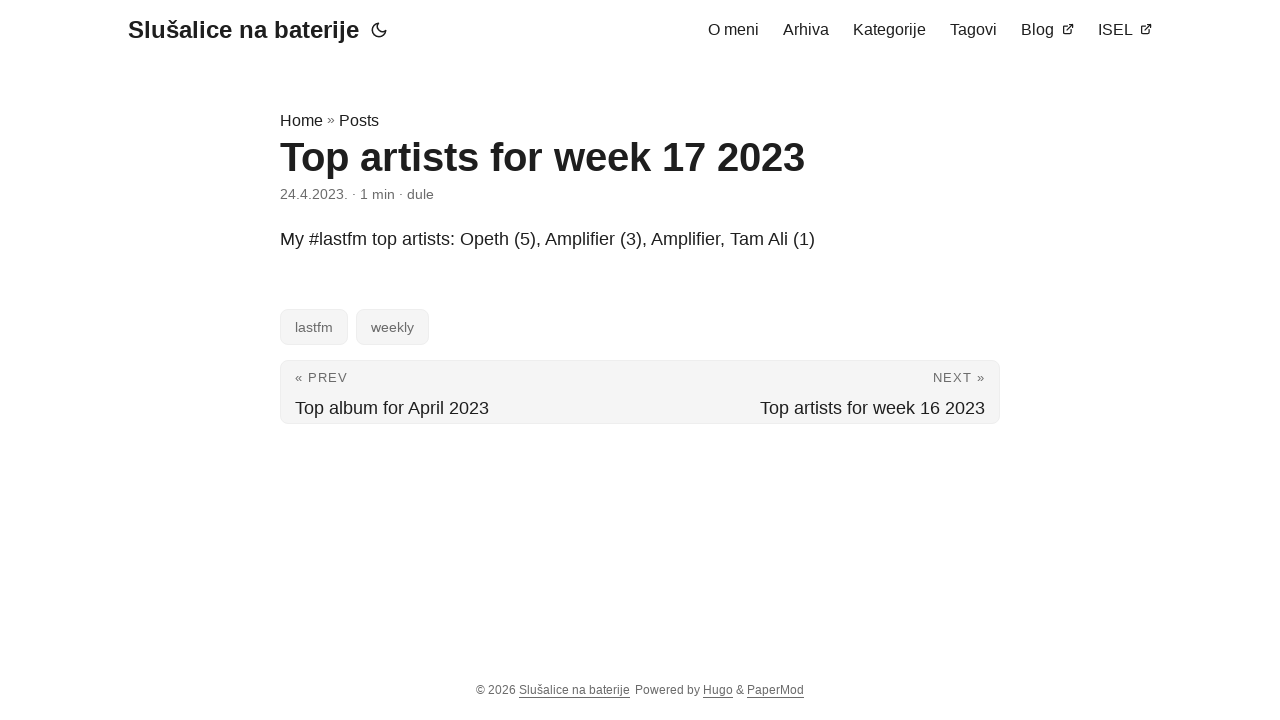

--- FILE ---
content_type: text/html
request_url: https://doole.cc/2023/04/top-artists-for-week-17-2023/
body_size: 3564
content:
<!DOCTYPE html>
<html lang="en" dir="auto">

<head><meta charset="utf-8">
<meta http-equiv="X-UA-Compatible" content="IE=edge">
<meta name="viewport" content="width=device-width, initial-scale=1, shrink-to-fit=no">
<meta name="robots" content="index, follow">
<title>Top artists for week 17 2023 | Slušalice na baterije</title>
<meta name="keywords" content="lastfm, weekly">
<meta name="description" content="My #lastfm top artists: Opeth (5), Amplifier (3), Amplifier, Tam Ali (1)">
<meta name="author" content="dule">
<link rel="canonical" href="https://doole.cc/2023/04/top-artists-for-week-17-2023/">
<link crossorigin="anonymous" href="/assets/css/stylesheet.bc1149f4a72aa4858d3a9f71462f75e5884ffe8073ea9d6d5761d5663d651e20.css" integrity="sha256-vBFJ9KcqpIWNOp9xRi915YhP/oBz6p1tV2HVZj1lHiA=" rel="preload stylesheet" as="style">
<script defer crossorigin="anonymous" src="/assets/js/highlight.f413e19d0714851f6474e7ee9632408e58ac146fbdbe62747134bea2fa3415e0.js" integrity="sha256-9BPhnQcUhR9kdOfuljJAjlisFG&#43;9vmJ0cTS&#43;ovo0FeA="
    onload="hljs.initHighlightingOnLoad();"></script>
<link rel="icon" href="https://doole.cc/favicon.ico">
<link rel="icon" type="image/png" sizes="16x16" href="https://doole.cc/favicon-16x16.png">
<link rel="icon" type="image/png" sizes="32x32" href="https://doole.cc/favicon-32x32.png">
<link rel="apple-touch-icon" href="https://doole.cc/apple-touch-icon.png">
<link rel="mask-icon" href="https://doole.cc/safari-pinned-tab.svg">
<meta name="theme-color" content="#2e2e33">
<meta name="msapplication-TileColor" content="#2e2e33">
<noscript>
    <style>
        #theme-toggle,
        .top-link {
            display: none;
        }

    </style>
    <style>
        @media (prefers-color-scheme: dark) {
            :root {
                --theme: rgb(29, 30, 32);
                --entry: rgb(46, 46, 51);
                --primary: rgb(218, 218, 219);
                --secondary: rgb(155, 156, 157);
                --tertiary: rgb(65, 66, 68);
                --content: rgb(196, 196, 197);
                --hljs-bg: rgb(46, 46, 51);
                --code-bg: rgb(55, 56, 62);
                --border: rgb(51, 51, 51);
            }

            .list {
                background: var(--theme);
            }

            .list:not(.dark)::-webkit-scrollbar-track {
                background: 0 0;
            }

            .list:not(.dark)::-webkit-scrollbar-thumb {
                border-color: var(--theme);
            }
        }

    </style>
</noscript><meta property="og:title" content="Top artists for week 17 2023" />
<meta property="og:description" content="My #lastfm top artists: Opeth (5), Amplifier (3), Amplifier, Tam Ali (1)" />
<meta property="og:type" content="article" />
<meta property="og:url" content="https://doole.cc/2023/04/top-artists-for-week-17-2023/" /><meta property="og:image" content="https://doole.cc"/><meta property="article:section" content="posts" />
<meta property="article:published_time" content="2023-04-24T00:45:03+00:00" />
<meta property="article:modified_time" content="2023-04-24T00:45:03+00:00" /><meta property="og:site_name" content="Slušalice🎧 na baterije" />

<meta name="twitter:card" content="summary_large_image"/>
<meta name="twitter:image" content="https://doole.cc"/>

<meta name="twitter:title" content="Top artists for week 17 2023"/>
<meta name="twitter:description" content="My #lastfm top artists: Opeth (5), Amplifier (3), Amplifier, Tam Ali (1)"/>


<script type="application/ld+json">
{
  "@context": "https://schema.org",
  "@type": "BreadcrumbList",
  "itemListElement": [, 
    {
      "@type": "ListItem",
      "position":  2 ,
      "name": "Posts",
      "item": "https://doole.cc/posts/"
    }, 
    {
      "@type": "ListItem",
      "position":  3 ,
      "name": "Top artists for week 17 2023",
      "item": "https://doole.cc/2023/04/top-artists-for-week-17-2023/"
    }
  ]
}
</script>
<script type="application/ld+json">
{
  "@context": "https://schema.org",
  "@type": "BlogPosting",
  "headline": "Top artists for week 17 2023",
  "name": "Top artists for week 17 2023",
  "description": "My #lastfm top artists: Opeth (5), Amplifier (3), Amplifier, Tam Ali (1)",
  "keywords": [
    "lastfm", "weekly"
  ],
  "articleBody": "My #lastfm top artists: Opeth (5), Amplifier (3), Amplifier, Tam Ali (1)\n",
  "wordCount" : "12",
  "inLanguage": "en",
  "datePublished": "2023-04-24T00:45:03Z",
  "dateModified": "2023-04-24T00:45:03Z",
  "author":{
    "@type": "Person",
    "name": "dule"
  },
  "mainEntityOfPage": {
    "@type": "WebPage",
    "@id": "https://doole.cc/2023/04/top-artists-for-week-17-2023/"
  },
  "publisher": {
    "@type": "Organization",
    "name": "Slušalice na baterije",
    "logo": {
      "@type": "ImageObject",
      "url": "https://doole.cc/favicon.ico"
    }
  }
}
</script>
</head>

<body class="" id="top">
<script>
    if (localStorage.getItem("pref-theme") === "dark") {
        document.body.classList.add('dark');
    } else if (localStorage.getItem("pref-theme") === "light") {
        document.body.classList.remove('dark')
    } else if (window.matchMedia('(prefers-color-scheme: dark)').matches) {
        document.body.classList.add('dark');
    }

</script>

<header class="header">
    <nav class="nav">
        <div class="logo">
            <a href="https://doole.cc" accesskey="h" title="Slušalice na baterije (Alt + H)">Slušalice na baterije</a>
            <div class="logo-switches">
                <button id="theme-toggle" accesskey="t" title="(Alt + T)">
                    <svg id="moon" xmlns="http://www.w3.org/2000/svg" width="24" height="18" viewBox="0 0 24 24"
                        fill="none" stroke="currentColor" stroke-width="2" stroke-linecap="round"
                        stroke-linejoin="round">
                        <path d="M21 12.79A9 9 0 1 1 11.21 3 7 7 0 0 0 21 12.79z"></path>
                    </svg>
                    <svg id="sun" xmlns="http://www.w3.org/2000/svg" width="24" height="18" viewBox="0 0 24 24"
                        fill="none" stroke="currentColor" stroke-width="2" stroke-linecap="round"
                        stroke-linejoin="round">
                        <circle cx="12" cy="12" r="5"></circle>
                        <line x1="12" y1="1" x2="12" y2="3"></line>
                        <line x1="12" y1="21" x2="12" y2="23"></line>
                        <line x1="4.22" y1="4.22" x2="5.64" y2="5.64"></line>
                        <line x1="18.36" y1="18.36" x2="19.78" y2="19.78"></line>
                        <line x1="1" y1="12" x2="3" y2="12"></line>
                        <line x1="21" y1="12" x2="23" y2="12"></line>
                        <line x1="4.22" y1="19.78" x2="5.64" y2="18.36"></line>
                        <line x1="18.36" y1="5.64" x2="19.78" y2="4.22"></line>
                    </svg>
                </button>
            </div>
        </div>
        <ul id="menu">
            <li>
                <a href="https://doole.cc/omeni/" title="O meni">
                    <span>O meni</span>
                </a>
            </li>
            <li>
                <a href="https://doole.cc/arhiva/" title="Arhiva">
                    <span>Arhiva</span>
                </a>
            </li>
            <li>
                <a href="https://doole.cc/categories/" title="Kategorije">
                    <span>Kategorije</span>
                </a>
            </li>
            <li>
                <a href="https://doole.cc/tags/" title="Tagovi">
                    <span>Tagovi</span>
                </a>
            </li>
            <li>
                <a href="https://blog.doole.cc" title="Blog">
                    <span>Blog</span>&nbsp;
                    <svg fill="none" shape-rendering="geometricPrecision" stroke="currentColor" stroke-linecap="round"
                        stroke-linejoin="round" stroke-width="2.5" viewBox="0 0 24 24" height="12" width="12">
                        <path d="M18 13v6a2 2 0 01-2 2H5a2 2 0 01-2-2V8a2 2 0 012-2h6"></path>
                        <path d="M15 3h6v6"></path>
                        <path d="M10 14L21 3"></path>
                    </svg>
                </a>
            </li>
            <li>
                <a href="https://doole.cc/isel/" title="ISEL">
                    <span>ISEL</span>&nbsp;
                    <svg fill="none" shape-rendering="geometricPrecision" stroke="currentColor" stroke-linecap="round"
                        stroke-linejoin="round" stroke-width="2.5" viewBox="0 0 24 24" height="12" width="12">
                        <path d="M18 13v6a2 2 0 01-2 2H5a2 2 0 01-2-2V8a2 2 0 012-2h6"></path>
                        <path d="M15 3h6v6"></path>
                        <path d="M10 14L21 3"></path>
                    </svg>
                </a>
            </li>
        </ul>
    </nav>
</header>
<main class="main">

<article class="post-single">
  <header class="post-header">
    <div class="breadcrumbs"><a href="https://doole.cc">Home</a>&nbsp;»&nbsp;<a href="https://doole.cc/posts/">Posts</a></div>
    <h1 class="post-title">
      Top artists for week 17 2023
    </h1>
    <div class="post-meta"><span title='2023-04-24 00:45:03 +0000 +0000'>24.4.2023.</span>&nbsp;·&nbsp;1 min&nbsp;·&nbsp;dule

</div>
  </header> 
  <div class="post-content"><p>My #lastfm top artists: Opeth (5), Amplifier (3), Amplifier, Tam Ali (1)</p>


  </div>

  <footer class="post-footer">
    <ul class="post-tags">
      <li><a href="https://doole.cc/tags/lastfm/">lastfm</a></li>
      <li><a href="https://doole.cc/tags/weekly/">weekly</a></li>
    </ul>
<nav class="paginav">
  <a class="prev" href="https://doole.cc/2023/04/top-album-for-april-2023/">
    <span class="title">« Prev</span>
    <br>
    <span>Top album for April 2023</span>
  </a>
  <a class="next" href="https://doole.cc/2023/04/top-artists-for-week-16-2023/">
    <span class="title">Next »</span>
    <br>
    <span>Top artists for week 16 2023</span>
  </a>
</nav>

  </footer>
</article>
    </main>
    
<footer class="footer">
    <span>&copy; 2026 <a href="https://doole.cc">Slušalice na baterije</a></span>
    <span>
        Powered by
        <a href="https://gohugo.io/" rel="noopener noreferrer" target="_blank">Hugo</a> &
        <a href="https://github.com/adityatelange/hugo-PaperMod/" rel="noopener" target="_blank">PaperMod</a>
    </span>
</footer>
<a href="#top" aria-label="go to top" title="Go to Top (Alt + G)" class="top-link" id="top-link" accesskey="g">
    <svg xmlns="http://www.w3.org/2000/svg" viewBox="0 0 12 6" fill="currentColor">
        <path d="M12 6H0l6-6z" />
    </svg>
</a>

<script>
    let menu = document.getElementById('menu')
    if (menu) {
        menu.scrollLeft = localStorage.getItem("menu-scroll-position");
        menu.onscroll = function () {
            localStorage.setItem("menu-scroll-position", menu.scrollLeft);
        }
    }

    document.querySelectorAll('a[href^="#"]').forEach(anchor => {
        anchor.addEventListener("click", function (e) {
            e.preventDefault();
            var id = this.getAttribute("href").substr(1);
            if (!window.matchMedia('(prefers-reduced-motion: reduce)').matches) {
                document.querySelector(`[id='${decodeURIComponent(id)}']`).scrollIntoView({
                    behavior: "smooth"
                });
            } else {
                document.querySelector(`[id='${decodeURIComponent(id)}']`).scrollIntoView();
            }
            if (id === "top") {
                history.replaceState(null, null, " ");
            } else {
                history.pushState(null, null, `#${id}`);
            }
        });
    });

</script>
<script>
    var mybutton = document.getElementById("top-link");
    window.onscroll = function () {
        if (document.body.scrollTop > 800 || document.documentElement.scrollTop > 800) {
            mybutton.style.visibility = "visible";
            mybutton.style.opacity = "1";
        } else {
            mybutton.style.visibility = "hidden";
            mybutton.style.opacity = "0";
        }
    };

</script>
<script>
    document.getElementById("theme-toggle").addEventListener("click", () => {
        if (document.body.className.includes("dark")) {
            document.body.classList.remove('dark');
            localStorage.setItem("pref-theme", 'light');
        } else {
            document.body.classList.add('dark');
            localStorage.setItem("pref-theme", 'dark');
        }
    })

</script>
</body>

</html>
